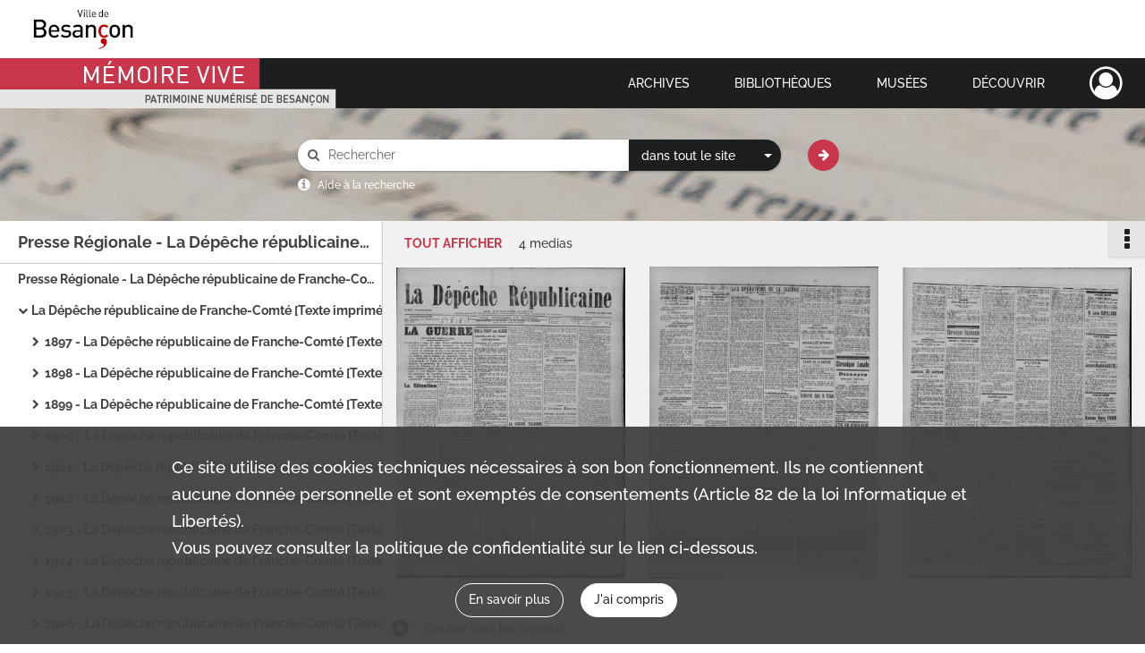

--- FILE ---
content_type: text/css
request_url: https://memoirevive.besancon.fr/assets/assets/fonts/index.31b5c1038006a63162fc07056026b88e.css
body_size: 463
content:
@font-face{font-family:naofont;src:url(/assets/assets/fonts/naofont/naofont.fc7f1cb826e859621ab17ceb83db141e.eot);src:url(/assets/assets/fonts/naofont/naofont.fc7f1cb826e859621ab17ceb83db141e.eot#iefix) format("embedded-opentype"),url(/assets/assets/fonts/naofont/naofont.7e6ed1290768b5fb11cc5508e74574fc.ttf) format("truetype"),url(/assets/assets/fonts/naofont/naofont.e3a75d6d5c39d212b0eb253c8501b29e.woff) format("woff"),url(/assets/assets/fonts/naofont/naofont.2096af258cf0e6cf1d13d88475c508ca.svg#naofont) format("svg");font-weight:400;font-style:normal}.nf{display:inline-block;font:normal normal normal 14px/1 naofont;text-rendering:auto;-webkit-font-smoothing:antialiased;-moz-osx-font-smoothing:grayscale}.nf-2x{font-size:2em}.nf-landscape:before{content:"\e900"}.nf-portrait:before{content:"\e901"}.nf-minimap:before{content:"\e902"}.nf-map:before{content:"\e903"}.nf-timeline:before{content:"\e904"}.nf-center-map:before{content:"\e905"}.nf-indexer-status:before{content:"\e906"}.nf-indexation:before{content:"\e907"}.nf-zone:before{content:"\e908"}.nf-first:before{content:"\e90c"}.nf-last:before{content:"\e90b"}.nf-fill:before{content:"\e90a"}.nf-text-color:before{content:"\e90d"}.nf-reset-color:before{content:"\e90e"}.nf-bottom-left:before{content:"\e90f"}.nf-bottom-right:before{content:"\e914"}.nf-top-left:before{content:"\e915"}.nf-top-right:before{content:"\e916"}.nf-x-twitter:before{content:"\e917"}.nf-x-twitter-square:before{content:"\e918"}.nf-facebook-f:before{content:"\e919"}.nf-facebook-square:before{content:"\e91a"}.nf-linkedin-in:before{content:"\e91b"}.nf-linkedin-square:before{content:"\e91c"}.nf-instagram:before{content:"\e91d"}.nf-instagram-square:before{content:"\e91e"}.nf-youtube:before{content:"\e91f"}.nf-youtube-square:before{content:"\e920"}